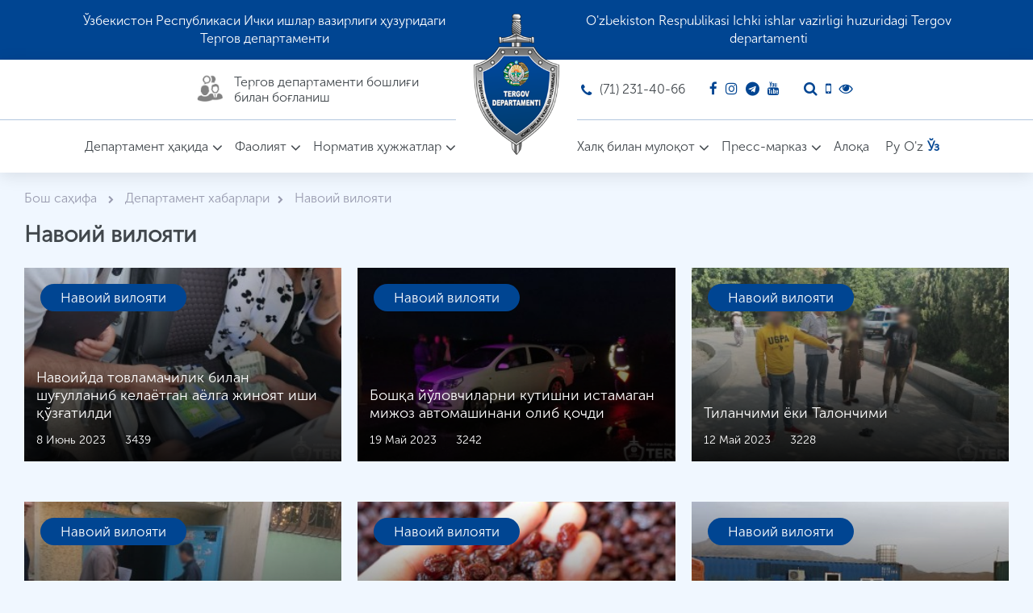

--- FILE ---
content_type: text/css
request_url: https://tergov.uz/assets/public/menu/sm.css?v=1769823227
body_size: 3403
content:
.new-navbar .dropdown-menu{border: 0;}
.new-navbar .navbar-nav>li>a {font-size: 16px;color: #fff;background: none;position: relative; padding: 13px 0;margin-right: 20px;display: block;font-family: 'Montserrat-Medium', sans-serif;border-top: 2px solid transparent;}
.new-navbar .navbar-nav li i{margin-left: 5px;position: relative;top: 2px;}
.nav .open>a{background: none;}
.new-navbar .nav-item.open a.nav-link, .new-navbar .nav-item a:hover, .new-navbar .nav-item.open a.nav-link:focus{ background: none;}
.new-navbar .dropdown-menu>li>a:hover {background: none !important;border-radius: 0 !important;color: #fff;}
.new-navbar .dropdown-menu>li>a{padding: 0 !important;}
.new-navbar .navbar-nav>li .dropdown-menu li a i{position: absolute;right: 11px;top: 11px;color: #fff;}
.new-navbar .navbar-nav>li .dropdown-menu li ul{left: 130px !important;top: 26px !important;}
.new-navbar .dropdown-menu>li>a{white-space: normal !important;}
.new-navbar .dropdown:hover i.fa.fa-angle-down {-ms-transform: rotate(180deg);-webkit-transform: rotate(180deg);transform: rotate(180deg);transition: 0.5s;}
.sm-menu {
  background: transparent;
  border-radius: 8px;
  box-shadow: 0 1px 4px rgba(0, 0, 0, 0.2);
}
.sm-menu a, .sm-menu a:hover, .sm-menu a:focus, .sm-menu a:active {
  padding: 10px 20px;
  /* make room for the toggle button (sub indicator) */
  padding-right: 58px;
  background: #3092c0;
  background-image: linear-gradient(to bottom, #3298c8, #2e8cb8);
  color: #fff;
  font-family: "PT Sans Narrow", "Arial Narrow", Arial, Helvetica, sans-serif;
  font-size: 18px;
  font-weight: bold;
  line-height: 23px;
  text-decoration: none;
  text-shadow: 0 1px 0 rgba(0, 0, 0, 0.2);
}
.sm-menu a.current {
  background: #006892;
  background-image: linear-gradient(to bottom, #006188, #006f9c);
  color: #fff;
}
.sm-menu a.disabled {
  color: #a1d1e8;
}
.sm-menu a .sub-arrow {
  position: absolute;
  top: 50%;
  margin-top: -17px;
  left: auto;
  right: 4px;
  width: 34px;
  height: 34px;
  overflow: hidden;
  font: bold 16px/34px monospace !important;
  text-align: center;
  text-shadow: none;
  background: rgba(0, 0, 0, 0.1);
  border-radius: 4px;
}
.sm-menu a .sub-arrow::before {
  content: '+';
}
.sm-menu a.highlighted .sub-arrow::before {
  content: '-';
}
.sm-menu > li:first-child > a, .sm-menu > li:first-child > :not(ul) a {
  border-radius: 8px 8px 0 0;
}
.sm-menu > li:last-child > a, .sm-menu > li:last-child > *:not(ul) a, .sm-menu > li:last-child > ul, .sm-menu > li:last-child > ul > li:last-child > a, .sm-menu > li:last-child > ul > li:last-child > *:not(ul) a, .sm-menu > li:last-child > ul > li:last-child > ul, .sm-menu > li:last-child > ul > li:last-child > ul > li:last-child > a, .sm-menu > li:last-child > ul > li:last-child > ul > li:last-child > *:not(ul) a, .sm-menu > li:last-child > ul > li:last-child > ul > li:last-child > ul, .sm-menu > li:last-child > ul > li:last-child > ul > li:last-child > ul > li:last-child > a, .sm-menu > li:last-child > ul > li:last-child > ul > li:last-child > ul > li:last-child > *:not(ul) a, .sm-menu > li:last-child > ul > li:last-child > ul > li:last-child > ul > li:last-child > ul, .sm-menu > li:last-child > ul > li:last-child > ul > li:last-child > ul > li:last-child > ul > li:last-child > a, .sm-menu > li:last-child > ul > li:last-child > ul > li:last-child > ul > li:last-child > ul > li:last-child > *:not(ul) a, .sm-menu > li:last-child > ul > li:last-child > ul > li:last-child > ul > li:last-child > ul > li:last-child > ul {
  border-radius: 0 0 8px 8px;
}
.sm-menu > li:last-child > a.highlighted, .sm-menu > li:last-child > *:not(ul) a.highlighted, .sm-menu > li:last-child > ul > li:last-child > a.highlighted, .sm-menu > li:last-child > ul > li:last-child > *:not(ul) a.highlighted, .sm-menu > li:last-child > ul > li:last-child > ul > li:last-child > a.highlighted, .sm-menu > li:last-child > ul > li:last-child > ul > li:last-child > *:not(ul) a.highlighted, .sm-menu > li:last-child > ul > li:last-child > ul > li:last-child > ul > li:last-child > a.highlighted, .sm-menu > li:last-child > ul > li:last-child > ul > li:last-child > ul > li:last-child > *:not(ul) a.highlighted, .sm-menu > li:last-child > ul > li:last-child > ul > li:last-child > ul > li:last-child > ul > li:last-child > a.highlighted, .sm-menu > li:last-child > ul > li:last-child > ul > li:last-child > ul > li:last-child > ul > li:last-child > *:not(ul) a.highlighted {
  border-radius: 0;
}
.sm-menu ul {
  background: #fff;
}
.sm-menu ul ul {
  background: rgba(102, 102, 102, 0.1);
}
.sm-menu ul a, .sm-menu ul a:hover, .sm-menu ul a:focus, .sm-menu ul a:active {
  background: transparent;
  color: #2b82ac;
  font-size: 16px;
  text-shadow: none;
  border-left: 8px solid transparent;
}
.sm-menu ul a.current {
  background: #006892;
  background-image: linear-gradient(to bottom, #006188, #006f9c);
  color: #fff;
}
.sm-menu ul a.disabled {
  color: #b3b3b3;
}
.sm-menu ul ul a,
.sm-menu ul ul a:hover,
.sm-menu ul ul a:focus,
.sm-menu ul ul a:active {
  border-left: 16px solid transparent;
}
.sm-menu ul ul ul a,
.sm-menu ul ul ul a:hover,
.sm-menu ul ul ul a:focus,
.sm-menu ul ul ul a:active {
  border-left: 24px solid transparent;
}
.sm-menu ul ul ul ul a,
.sm-menu ul ul ul ul a:hover,
.sm-menu ul ul ul ul a:focus,
.sm-menu ul ul ul ul a:active {
  border-left: 32px solid transparent;
}
.sm-menu ul ul ul ul ul a,
.sm-menu ul ul ul ul ul a:hover,
.sm-menu ul ul ul ul ul a:focus,
.sm-menu ul ul ul ul ul a:active {
  border-left: 40px solid transparent;
}
.sm-menu ul li {
  border-top: 1px solid rgba(0, 0, 0, 0.05);
}
.sm-menu ul li:first-child {
  border-top: 0;
}

@media (min-width: 768px) {
  /* Switch to desktop layout
  -----------------------------------------------
     These transform the menu tree from
     collapsible to desktop (navbar + dropdowns)
  -----------------------------------------------*/
  /* start... (it's not recommended editing these rules) */
  .sm-menu ul {
    position: absolute;
    width: 12em;
  }

  .sm-menu li {
    float: left;
  }

  .sm-menu.sm-rtl li {
    float: right;
  }

  .sm-menu ul li, .sm-menu.sm-rtl ul li, .sm-menu.sm-vertical li {
    float: none;
  }

  .sm-menu a {
    white-space: nowrap;
  }

  .sm-menu ul a, .sm-menu.sm-vertical a {
    white-space: normal;
  }

  .sm-menu .sm-nowrap > li > a, .sm-menu .sm-nowrap > li > :not(ul) a {
    white-space: nowrap;
  }

  /* ...end */
  .sm-menu {
    background: #3092c0;
    background-image: linear-gradient(to bottom, #3298c8, #2e8cb8);
    border-radius: 8px;
    box-shadow: 0 1px 1px rgba(0, 0, 0, 0.2);
  }
  .sm-menu a, .sm-menu a:hover, .sm-menu a:focus, .sm-menu a:active, .sm-menu a.highlighted {
    padding: 13px 24px;
    background: #3092c0;
    background-image: linear-gradient(to bottom, #3298c8, #2e8cb8);
    color: #fff;
  }
  .sm-menu a:hover, .sm-menu a:focus, .sm-menu a:active, .sm-menu a.highlighted {
    background: #2b82ac;
    background-image: linear-gradient(to bottom, #2d89b4, #297ca3);
  }
  .sm-menu a.current {
    background: #006892;
    background-image: linear-gradient(to bottom, #006188, #006f9c);
    color: #fff;
  }
  .sm-menu a.disabled {
    background: #3092c0;
    background-image: linear-gradient(to bottom, #3298c8, #2e8cb8);
    color: #a1d1e8;
  }
  .sm-menu a .sub-arrow {
    top: auto;
    margin-top: 0;
    bottom: 2px;
    left: 50%;
    margin-left: -5px;
    right: auto;
    width: 0;
    height: 0;
    border-width: 5px;
    border-style: solid dashed dashed dashed;
    border-color: #a1d1e8 transparent transparent transparent;
    background: transparent;
    border-radius: 0;
  }
  .sm-menu a .sub-arrow::before {
    display: none;
  }
  .sm-menu > li:first-child > a, .sm-menu > li:first-child > :not(ul) a {
    border-radius: 8px 0 0 8px;
  }
  .sm-menu > li:last-child > a, .sm-menu > li:last-child > :not(ul) a {
    border-radius: 0 8px 8px 0 !important;
  }
  .sm-menu > li {
    border-left: 1px solid #2b82ac;
  }
  .sm-menu > li:first-child {
    border-left: 0;
  }
  .sm-menu ul {
    border: 1px solid #a8a8a8;
    padding: 7px 0;
    background: #fff;
    border-radius: 0 0 4px 4px !important;
    box-shadow: 0 5px 12px rgba(0, 0, 0, 0.2);
  }
  .sm-menu ul ul {
    border-radius: 4px !important;
    background: #fff;
  }
  .sm-menu ul a, .sm-menu ul a:hover, .sm-menu ul a:focus, .sm-menu ul a:active, .sm-menu ul a.highlighted {
    border: 0 !important;
    padding: 9px 23px;
    background: transparent;
    color: #2b82ac;
    border-radius: 0 !important;
  }
  .sm-menu ul a:hover, .sm-menu ul a:focus, .sm-menu ul a:active, .sm-menu ul a.highlighted {
    background: #3092c0;
    background-image: linear-gradient(to bottom, #3298c8, #2e8cb8);
    color: #fff;
  }
  .sm-menu ul a.current {
    background: #006892;
    background-image: linear-gradient(to bottom, #006188, #006f9c);
    color: #fff;
  }
  .sm-menu ul a.disabled {
    background: #fff;
    color: #b3b3b3;
  }
  .sm-menu ul a .sub-arrow {
    top: 50%;
    margin-top: -5px;
    bottom: auto;
    left: auto;
    margin-left: 0;
    right: 10px;
    border-style: dashed dashed dashed solid;
    border-color: transparent transparent transparent #a1d1e8;
  }
  .sm-menu ul li {
    border: 0;
  }
  .sm-menu .scroll-up,
  .sm-menu .scroll-down {
    position: absolute;
    display: none;
    visibility: hidden;
    overflow: hidden;
    background: #fff;
    height: 20px;
  }
  .sm-menu .scroll-up-arrow,
  .sm-menu .scroll-down-arrow {
    position: absolute;
    top: -2px;
    left: 50%;
    margin-left: -8px;
    width: 0;
    height: 0;
    overflow: hidden;
    border-width: 8px;
    border-style: dashed dashed solid dashed;
    border-color: transparent transparent #2b82ac transparent;
  }
  .sm-menu .scroll-down-arrow {
    top: 6px;
    border-style: solid dashed dashed dashed;
    border-color: #2b82ac transparent transparent transparent;
  }
  .sm-menu.sm-rtl.sm-vertical a .sub-arrow {
    right: auto;
    left: 10px;
    border-style: dashed solid dashed dashed;
    border-color: transparent #a1d1e8 transparent transparent;
  }
  .sm-menu.sm-rtl > li:first-child > a, .sm-menu.sm-rtl > li:first-child > :not(ul) a {
    border-radius: 0 8px 8px 0;
  }
  .sm-menu.sm-rtl > li:last-child > a, .sm-menu.sm-rtl > li:last-child > :not(ul) a {
    border-radius: 8px 0 0 8px !important;
  }
  .sm-menu.sm-rtl > li:first-child {
    border-left: 1px solid #2b82ac;
  }
  .sm-menu.sm-rtl > li:last-child {
    border-left: 0;
  }
  .sm-menu.sm-rtl ul a .sub-arrow {
    right: auto;
    left: 10px;
    border-style: dashed solid dashed dashed;
    border-color: transparent #a1d1e8 transparent transparent;
  }
  .sm-menu.sm-vertical {
    box-shadow: 0 1px 4px rgba(0, 0, 0, 0.2);
  }
  .sm-menu.sm-vertical a {
    padding: 9px 23px;
  }
  .sm-menu.sm-vertical a .sub-arrow {
    top: 50%;
    margin-top: -5px;
    bottom: auto;
    left: auto;
    margin-left: 0;
    right: 10px;
    border-style: dashed dashed dashed solid;
    border-color: transparent transparent transparent #a1d1e8;
  }
  .sm-menu.sm-vertical > li:first-child > a, .sm-menu.sm-vertical > li:first-child > :not(ul) a {
    border-radius: 8px 8px 0 0;
  }
  .sm-menu.sm-vertical > li:last-child > a, .sm-menu.sm-vertical > li:last-child > :not(ul) a {
    border-radius: 0 0 8px 8px !important;
  }
  .sm-menu.sm-vertical > li {
    border-left: 0 !important;
  }
  .sm-menu.sm-vertical ul {
    border-radius: 4px !important;
  }
  .sm-menu.sm-vertical ul a {
    padding: 9px 23px;
  }
}
.dl-menuwrapper {
	width: 100%;
	float: left;
	position: relative;
	-webkit-perspective: 1000px;
	perspective: 1000px;
	-webkit-perspective-origin: 50% 200%;
	perspective-origin: 50% 200%;
    padding: 0 14px;    z-index: 5;top: 6px;
}

.dl-menuwrapper:first-child {
	margin-right: 100px;
}

.dl-menuwrapper button {
	    background: none;
    border: none;
    
    /* text-indent: -900em; */
    overflow: hidden;
    position: relative;
    cursor: pointer;
    outline: none;
        color: #fff;
    font-size: 18px;
    padding: 0;
}

.dl-trigger .fa-times, .mobile-menu .fa-times, .mm-wrapper_opened .fa-bars{display: none;}
.mobile-menu a{color: #fff;}
.mm-wrapper_opened .fa-times{display: inline-block;}
#close-button{
    font-size: 16px;
    color: #fff;
    position: absolute;
    right: 23px;
    top: 13px;
}
.dl-menuwrapper button.dl-active .fa-times{display: inline-block;}
.dl-menuwrapper button.dl-active .fa-bars{display: none;}

.dl-menuwrapper ul {
	background: #2196f3;
}
.dl-menuwrapper button:hover, .dl-menuwrapper button.dl-active{background: none;}
.dl-back{width: 100% !important;}
.dl-menu ul li > ul li {
    width: 33.333%;
    float: left;
}

.dl-menuwrapper button:after {
	/*content: '\f0c9';
    font-family: "fontawesome";
    position: absolute;
    /* width: 68%; */
    /* height: 5px; */
    /* background: #fff; */
   /* top: 0px;
    left: 0;
    font-size: 24px;
    color: #fff;*/
}

.dl-menuwrapper ul {
	padding: 0;
	list-style: none;
	-webkit-transform-style: preserve-3d;
	transform-style: preserve-3d;
}

.dl-menuwrapper li {
	position: relative;
}

.dl-menuwrapper li a {
	display: block;
	position: relative;
	padding: 15px 20px;
	font-size: 16px;
	line-height: 20px;
	font-weight: 300;
	color: #fff;
	outline: none;
}

.no-touch .dl-menuwrapper li a:hover {
	background: rgba(255,248,213,0.1);
}

.dl-menuwrapper li.dl-back > a {
	padding-left: 30px;
	background: rgba(0,0,0,0.1);
}

.dl-menuwrapper li.dl-back:after,
.dl-menuwrapper li > a:not(:only-child):after {
	position: absolute;
	top: 0;
	line-height: 50px;
	font-family: 'fontawesome';
	speak: none;
	-webkit-font-smoothing: antialiased;
	content: "\f054";
}

.dl-menuwrapper li.dl-back:after {
	left: 10px;
	color: #fff;
	-webkit-transform: rotate(180deg);
	transform: rotate(180deg);
}

.dl-menuwrapper li > a:after {
	    right: 20px;
    color: #fff;
    font-size: 12px;
}

.dl-menuwrapper .dl-menu {
	margin: 5px 0 0 0;
	position: absolute;
	    right: 12px;
    left: 12px;
	opacity: 0;
	pointer-events: none;
	-webkit-transform: translateY(10px);
	transform: translateY(10px);
	-webkit-backface-visibility: hidden;
	backface-visibility: hidden;
    background: #2196f3;
}

.dl-menuwrapper .dl-menu.dl-menu-toggle {
	transition: all 0.3s ease;
}

.dl-menuwrapper .dl-menu.dl-menuopen {
	opacity: 1;
	pointer-events: auto;
	-webkit-transform: translateY(0px);
	transform: translateY(0px);
}

/* Hide the inner submenus */
.dl-menuwrapper li .dl-submenu {
	display: none;
}

/* 
When a submenu is openend, we will hide all li siblings.
For that we give a class to the parent menu called "dl-subview".
We also hide the submenu link. 
The opened submenu will get the class "dl-subviewopen".
All this is done for any sub-level being entered.
*/
.dl-menu.dl-subview li,
.dl-menu.dl-subview li.dl-subviewopen > a,
.dl-menu.dl-subview li.dl-subview > a {
	display: none;
}

.dl-menu.dl-subview li.dl-subview,
.dl-menu.dl-subview li.dl-subview .dl-submenu,
.dl-menu.dl-subview li.dl-subviewopen,
.dl-menu.dl-subview li.dl-subviewopen > .dl-submenu,
.dl-menu.dl-subview li.dl-subviewopen > .dl-submenu > li {
	display: block;
}

/* Dynamically added submenu outside of the menu context */
.dl-menuwrapper > .dl-submenu {
	position: absolute;
	width: 100%;
	top: 50px;
	left: 0;
	margin: 0;
}

/* Animation classes for moving out and in */

.dl-menu.dl-animate-out-1 {
	-webkit-animation: MenuAnimOut1 0.4s;
	animation: MenuAnimOut1 0.4s;
}

.dl-menu.dl-animate-out-2 {
	-webkit-animation: MenuAnimOut2 0.3s ease-in-out;
	animation: MenuAnimOut2 0.3s ease-in-out;
}

.dl-menu.dl-animate-out-3 {
	-webkit-animation: MenuAnimOut3 0.4s ease;
	animation: MenuAnimOut3 0.4s ease;
}

.dl-menu.dl-animate-out-4 {
	-webkit-animation: MenuAnimOut4 0.4s ease;
	animation: MenuAnimOut4 0.4s ease;
}

.dl-menu.dl-animate-out-5 {
	-webkit-animation: MenuAnimOut5 0.4s ease;
	animation: MenuAnimOut5 0.4s ease;
}

@-webkit-keyframes MenuAnimOut1 {
	0% { }
	50% {
		-webkit-transform: translateZ(-250px) rotateY(30deg);
	}
	75% {
		-webkit-transform: translateZ(-372.5px) rotateY(15deg);
		opacity: .5;
	}
	100% {
		-webkit-transform: translateZ(-500px) rotateY(0deg);
		opacity: 0;
	}
}

@-webkit-keyframes MenuAnimOut2 {
	0% { }
	100% {
		-webkit-transform: translateX(-100%);
		opacity: 0;
	}
}

@-webkit-keyframes MenuAnimOut3 {
	0% { }
	100% {
		-webkit-transform: translateZ(300px);
		opacity: 0;
	}
}

@-webkit-keyframes MenuAnimOut4 {
	0% { }
	100% {
		-webkit-transform: translateZ(-300px);
		opacity: 0;
	}
}

@-webkit-keyframes MenuAnimOut5 {
	0% { }
	100% {
		-webkit-transform: translateY(40%);
		opacity: 0;
	}
}

@keyframes MenuAnimOut1 {
	0% { }
	50% {
		-webkit-transform: translateZ(-250px) rotateY(30deg);
		transform: translateZ(-250px) rotateY(30deg);
	}
	75% {
		-webkit-transform: translateZ(-372.5px) rotateY(15deg);
		transform: translateZ(-372.5px) rotateY(15deg);
		opacity: .5;
	}
	100% {
		-webkit-transform: translateZ(-500px) rotateY(0deg);
		transform: translateZ(-500px) rotateY(0deg);
		opacity: 0;
	}
}

@keyframes MenuAnimOut2 {
	0% { }
	100% {
		-webkit-transform: translateX(-100%);
		transform: translateX(-100%);
		opacity: 0;
	}
}

@keyframes MenuAnimOut3 {
	0% { }
	100% {
		-webkit-transform: translateZ(300px);
		transform: translateZ(300px);
		opacity: 0;
	}
}

@keyframes MenuAnimOut4 {
	0% { }
	100% {
		-webkit-transform: translateZ(-300px);
		transform: translateZ(-300px);
		opacity: 0;
	}
}

@keyframes MenuAnimOut5 {
	0% { }
	100% {
		-webkit-transform: translateY(40%);
		transform: translateY(40%);
		opacity: 0;
	}
}

.dl-menu.dl-animate-in-1 {
	-webkit-animation: MenuAnimIn1 0.3s;
	animation: MenuAnimIn1 0.3s;
}

.dl-menu.dl-animate-in-2 {
	-webkit-animation: MenuAnimIn2 0.3s ease-in-out;
	animation: MenuAnimIn2 0.3s ease-in-out;
}

.dl-menu.dl-animate-in-3 {
	-webkit-animation: MenuAnimIn3 0.4s ease;
	animation: MenuAnimIn3 0.4s ease;
}

.dl-menu.dl-animate-in-4 {
	-webkit-animation: MenuAnimIn4 0.4s ease;
	animation: MenuAnimIn4 0.4s ease;
}

.dl-menu.dl-animate-in-5 {
	-webkit-animation: MenuAnimIn5 0.4s ease;
	animation: MenuAnimIn5 0.4s ease;
}

@-webkit-keyframes MenuAnimIn1 {
	0% {
		-webkit-transform: translateZ(-500px) rotateY(0deg);
		opacity: 0;
	}
	20% {
		-webkit-transform: translateZ(-250px) rotateY(30deg);
		opacity: 0.5;
	}
	100% {
		-webkit-transform: translateZ(0px) rotateY(0deg);
		opacity: 1;
	}
}

@-webkit-keyframes MenuAnimIn2 {
	0% {
		-webkit-transform: translateX(-100%);
		opacity: 0;
	}
	100% {
		-webkit-transform: translateX(0px);
		opacity: 1;
	}
}

@-webkit-keyframes MenuAnimIn3 {
	0% {
		-webkit-transform: translateZ(300px);
		opacity: 0;
	}
	100% {
		-webkit-transform: translateZ(0px);
		opacity: 1;
	}
}

@-webkit-keyframes MenuAnimIn4 {
	0% {
		-webkit-transform: translateZ(-300px);
		opacity: 0;
	}
	100% {
		-webkit-transform: translateZ(0px);
		opacity: 1;
	}
}

@-webkit-keyframes MenuAnimIn5 {
	0% {
		-webkit-transform: translateY(40%);
		opacity: 0;
	}
	100% {
		-webkit-transform: translateY(0);
		opacity: 1;
	}
}

@keyframes MenuAnimIn1 {
	0% {
		-webkit-transform: translateZ(-500px) rotateY(0deg);
		transform: translateZ(-500px) rotateY(0deg);
		opacity: 0;
	}
	20% {
		-webkit-transform: translateZ(-250px) rotateY(30deg);
		transform: translateZ(-250px) rotateY(30deg);
		opacity: 0.5;
	}
	100% {
		-webkit-transform: translateZ(0px) rotateY(0deg);
		transform: translateZ(0px) rotateY(0deg);
		opacity: 1;
	}
}

@keyframes MenuAnimIn2 {
	0% {
		-webkit-transform: translateX(-100%);
		transform: translateX(-100%);
		opacity: 0;
	}
	100% {
		-webkit-transform: translateX(0px);
		transform: translateX(0px);
		opacity: 1;
	}
}

@keyframes MenuAnimIn3 {
	0% {
		-webkit-transform: translateZ(300px);
		transform: translateZ(300px);
		opacity: 0;
	}
	100% {
		-webkit-transform: translateZ(0px);
		transform: translateZ(0px);
		opacity: 1;
	}
}

@keyframes MenuAnimIn4 {
	0% {
		-webkit-transform: translateZ(-300px);
		transform: translateZ(-300px);
		opacity: 0;
	}
	100% {
		-webkit-transform: translateZ(0px);
		transform: translateZ(0px);
		opacity: 1;
	}
}

@keyframes MenuAnimIn5 {
	0% {
		-webkit-transform: translateY(40%);
		transform: translateY(40%);
		opacity: 0;
	}
	100% {
		-webkit-transform: translateY(0);
		transform: translateY(0);
		opacity: 1;
	}
}

.dl-menuwrapper > .dl-submenu.dl-animate-in-1 {
	-webkit-animation: SubMenuAnimIn1 0.4s ease;
	animation: SubMenuAnimIn1 0.4s ease;
}

.dl-menuwrapper > .dl-submenu.dl-animate-in-2 {
	-webkit-animation: SubMenuAnimIn2 0.3s ease-in-out;
	animation: SubMenuAnimIn2 0.3s ease-in-out;
}

.dl-menuwrapper > .dl-submenu.dl-animate-in-3 {
	-webkit-animation: SubMenuAnimIn3 0.4s ease;
	animation: SubMenuAnimIn3 0.4s ease;
}

.dl-menuwrapper > .dl-submenu.dl-animate-in-4 {
	-webkit-animation: SubMenuAnimIn4 0.4s ease;
	animation: SubMenuAnimIn4 0.4s ease;
}

.dl-menuwrapper > .dl-submenu.dl-animate-in-5 {
	-webkit-animation: SubMenuAnimIn5 0.4s ease;
	animation: SubMenuAnimIn5 0.4s ease;
}

@-webkit-keyframes SubMenuAnimIn1 {
	0% {
		-webkit-transform: translateX(50%);
		opacity: 0;
	}
	100% {
		-webkit-transform: translateX(0px);
		opacity: 1;
	}
}

@-webkit-keyframes SubMenuAnimIn2 {
	0% {
		-webkit-transform: translateX(100%);
		opacity: 0;
	}
	100% {
		-webkit-transform: translateX(0px);
		opacity: 1;
	}
}

@-webkit-keyframes SubMenuAnimIn3 {
	0% {
		-webkit-transform: translateZ(-300px);
		opacity: 0;
	}
	100% {
		-webkit-transform: translateZ(0px);
		opacity: 1;
	}
}

@-webkit-keyframes SubMenuAnimIn4 {
	0% {
		-webkit-transform: translateZ(300px);
		opacity: 0;
	}
	100% {
		-webkit-transform: translateZ(0px);
		opacity: 1;
	}
}

@-webkit-keyframes SubMenuAnimIn5 {
	0% {
		-webkit-transform: translateZ(-200px);
		opacity: 0;
	}
	100% {
		-webkit-transform: translateZ(0);
		opacity: 1;
	}
}

@keyframes SubMenuAnimIn1 {
	0% {
		-webkit-transform: translateX(50%);
		transform: translateX(50%);
		opacity: 0;
	}
	100% {
		-webkit-transform: translateX(0px);
		transform: translateX(0px);
		opacity: 1;
	}
}

@keyframes SubMenuAnimIn2 {
	0% {
		-webkit-transform: translateX(100%);
		transform: translateX(100%);
		opacity: 0;
	}
	100% {
		-webkit-transform: translateX(0px);
		transform: translateX(0px);
		opacity: 1;
	}
}

@keyframes SubMenuAnimIn3 {
	0% {
		-webkit-transform: translateZ(-300px);
		transform: translateZ(-300px);
		opacity: 0;
	}
	100% {
		-webkit-transform: translateZ(0px);
		transform: translateZ(0px);
		opacity: 1;
	}
}

@keyframes SubMenuAnimIn4 {
	0% {
		-webkit-transform: translateZ(300px);
		transform: translateZ(300px);
		opacity: 0;
	}
	100% {
		-webkit-transform: translateZ(0px);
		transform: translateZ(0px);
		opacity: 1;
	}
}

@keyframes SubMenuAnimIn5 {
	0% {
		-webkit-transform: translateZ(-200px);
		transform: translateZ(-200px);
		opacity: 0;
	}
	100% {
		-webkit-transform: translateZ(0);
		transform: translateZ(0);
		opacity: 1;
	}
}

.dl-menuwrapper > .dl-submenu.dl-animate-out-1 {
	-webkit-animation: SubMenuAnimOut1 0.4s ease;
	animation: SubMenuAnimOut1 0.4s ease;
}

.dl-menuwrapper > .dl-submenu.dl-animate-out-2 {
	-webkit-animation: SubMenuAnimOut2 0.3s ease-in-out;
	animation: SubMenuAnimOut2 0.3s ease-in-out;
}

.dl-menuwrapper > .dl-submenu.dl-animate-out-3 {
	-webkit-animation: SubMenuAnimOut3 0.4s ease;
	animation: SubMenuAnimOut3 0.4s ease;
}

.dl-menuwrapper > .dl-submenu.dl-animate-out-4 {
	-webkit-animation: SubMenuAnimOut4 0.4s ease;
	animation: SubMenuAnimOut4 0.4s ease;
}

.dl-menuwrapper > .dl-submenu.dl-animate-out-5 {
	-webkit-animation: SubMenuAnimOut5 0.4s ease;
	animation: SubMenuAnimOut5 0.4s ease;
}

@-webkit-keyframes SubMenuAnimOut1 {
	0% {
		-webkit-transform: translateX(0%);
		opacity: 1;
	}
	100% {
		-webkit-transform: translateX(50%);
		opacity: 0;
	}
}

@-webkit-keyframes SubMenuAnimOut2 {
	0% {
		-webkit-transform: translateX(0%);
		opacity: 1;
	}
	100% {
		-webkit-transform: translateX(100%);
		opacity: 0;
	}
}

@-webkit-keyframes SubMenuAnimOut3 {
	0% {
		-webkit-transform: translateZ(0px);
		opacity: 1;
	}
	100% {
		-webkit-transform: translateZ(-300px);
		opacity: 0;
	}
}

@-webkit-keyframes SubMenuAnimOut4 {
	0% {
		-webkit-transform: translateZ(0px);
		opacity: 1;
	}
	100% {
		-webkit-transform: translateZ(300px);
		opacity: 0;
	}
}

@-webkit-keyframes SubMenuAnimOut5 {
	0% {
		-webkit-transform: translateZ(0);
		opacity: 1;
	}
	100% {
		-webkit-transform: translateZ(-200px);
		opacity: 0;
	}
}

@keyframes SubMenuAnimOut1 {
	0% {
		-webkit-transform: translateX(0%);
		transform: translateX(0%);
		opacity: 1;
	}
	100% {
		-webkit-transform: translateX(50%);
		transform: translateX(50%);
		opacity: 0;
	}
}

@keyframes SubMenuAnimOut2 {
	0% {
		-webkit-transform: translateX(0%);
		transform: translateX(0%);
		opacity: 1;
	}
	100% {
		-webkit-transform: translateX(100%);
		transform: translateX(100%);
		opacity: 0;
	}
}

@keyframes SubMenuAnimOut3 {
	0% {
		-webkit-transform: translateZ(0px);
		transform: translateZ(0px);
		opacity: 1;
	}
	100% {
		-webkit-transform: translateZ(-300px);
		transform: translateZ(-300px);
		opacity: 0;
	}
}

@keyframes SubMenuAnimOut4 {
	0% {
		-webkit-transform: translateZ(0px);
		transform: translateZ(0px);
		opacity: 1;
	}
	100% {
		-webkit-transform: translateZ(300px);
		transform: translateZ(300px);
		opacity: 0;
	}
}

@keyframes SubMenuAnimOut5 {
	0% {
		-webkit-transform: translateZ(0);
		transform: translateZ(0);
		opacity: 1;
	}
	100% {
		-webkit-transform: translateZ(-200px);
		transform: translateZ(-200px);
		opacity: 0;
	}
}


--- FILE ---
content_type: text/css
request_url: https://tergov.uz/assets/public/js/spec/special_view.css?ver=1769823227
body_size: 747
content:
#vi-image3{display: none;}
.special-view {}

.vi-color1 .topHeader, .vi-color1 .main-url, .vi-color1 .owl-carousel .owl-nav button.owl-prev, .vi-color1 .owl-carousel .owl-nav button.owl-next, .vi-color1 .footer-top{background: #fff;}
body.vi-color1 {background: #fff;}
.vi-color1 .news-slider .news-slider__item .news-item__title > h2, .vi-color1 .news-slider .news-slider__item .news-item__title .news-item__date > span, .vi-color1 .home-video__item .video-title > h2, .vi-color1 .article .article-title > h2, .vi-color1 .article .article-item__date > span, .vi-color1 .features-main .features .features-item article > div, .vi-color1 .features-main .features .features-item>span{color: #fff !important;}
.vi-color1 .polls-button button.btn, .vi-color1 #captcha_contacts_button, .vi-color1 .captcha-main .btn, .vi-color1 .subtitle .subtitle-url{    background-color: rgb(239, 239, 239);}
.vi-color1 .home-polls .polls-radio .custom-control-label::before, .vi-color1 .wanted-slider.owl-carousel .owl-dots button.owl-dot  {border-color: #000 !important;}
.vi-color1 .headerMain-info__right > ul > li i, .vi-color1 .footer-contact>ul li i.fa, .vi-color1 .phone-day-cousin i, .vi-color1 .captcha-main .btn, .vi-color1 .faq-content ul li h2 > i{color: #000 !important;}

.vi-color1 .faq-content ul li > i:before, .vi-color1 .faq-content ul li > i:after{background: #000 !important;}

.gray-v .features-main{filter: grayscale(100%);}

.vi-color1 .contact-form > form .form-control {border-color: #dcdcdc;}

.vi-color2 .topHeader, .vi-color2 .main-url, .vi-color2 .owl-carousel .owl-nav button.owl-prev, .vi-color2 .owl-carousel .owl-nav button.owl-next, .vi-color2 .footer-top, .vi-color2 .headerMain, .vi-color2 .home-polls, .vi-color2 .home-reviews > .home-reviews__item, .vi-color2 .home-wanted, body.vi-color2, .vi-color2 .usefull-item, .vi-color2 .mainmenu .collapse ul ul, .vi-color2 .mainmenu .collapse ul ul.dropdown-menu{background: #000;}

.vi-color2 .headerMain-info__right > ul > li i{color: #fff !important;}
.vi-color2 .home-polls .polls-radio .custom-control-label::before, .vi-color2 .wanted-slider.owl-carousel .owl-dots button.owl-dot  {border-color: #fff !important;}

.vi-color2 .headerMain-info__right > ul > li i, .vi-color2 .footer-contact>ul li i.fa, .vi-color2 .phone-day-cousin i, .vi-color2 .captcha-main .btn, .vi-color2 .faq-content ul li h2 > i{color: #fff !important;}
.vi-color2 #captcha_contacts_button a, .vi-color2 .captcha-main .btn, .vi-color2 .subtitle .subtitle-url{color: #000 !important;}
 
.vi-color2 .home-reviews > .home-reviews__item::before{color: #4a4a4a;}
.vi-color2 .content, .vi-color2 .siderbar-main .sidebar-menu, .vi-color2 .contacts-page .contact-info-sidebar, .vi-color2 .contact-form, .vi-color2 .card-item  {background: #4c4c4c;}

.vi-color2 table tr:nth-child(2n) {
    background-color: #676767;
}

.vi-color2 .faq-content ul li > i:before, .vi-color2 .faq-content ul li > i:after{background: #fff !important;}
.vi-color2 .polls-button button.btn, .vi-color2 #captcha_contacts_button, .vi-color2 .captcha-main .btn, .vi-color2 .subtitle .subtitle-url{    background-color: rgb(239, 239, 239);}

.vi-color2 .nav-tabs .nav-item.show .nav-link, .vi-color2 .nav-tabs .nav-link.active{background: #525252;}

.vi-color3 .topHeader, .vi-color3 .main-url, .vi-color3 .owl-carousel .owl-nav button.owl-prev, .vi-color3 .owl-carousel .owl-nav button.owl-next, .vi-color3 .footer-top, .vi-color3 .headerMain, .vi-color3 .home-polls, .vi-color3 .home-reviews > .home-reviews__item, .vi-color3 .home-wanted, body.vi-color3, .vi-color3 .usefull-item, .vi-color3 .mainmenu .collapse ul ul, .vi-color3 .mainmenu .collapse ul ul.dropdown-menu{background: #000;}

.vi-color3 .headerMain-info__right > ul > li i{color: #a9e44d !important;}
.vi-color3 .home-polls .polls-radio .custom-control-label::before, .vi-color3 .wanted-slider.owl-carousel .owl-dots button.owl-dot  {border-color: #a9e44d !important;}

.vi-color3 .headerMain-info__right > ul > li i, .vi-color3 .footer-contact>ul li i.fa, .vi-color3 .phone-day-cousin i, .vi-color3 .captcha-main .btn, .vi-color3 .faq-content ul li h2 > i{color: #a9e44d !important;}
.vi-color3 #captcha_contacts_button a, .vi-color3 .captcha-main .btn{color: #000 !important;}

.vi-color3 .polls-button button.btn, .vi-color3 #captcha_contacts_button, .vi-color3 .captcha-main .btn, .vi-color3 .subtitle .subtitle-url{    background-color: rgb(88, 88, 88);}

.vi-color3 .home-reviews > .home-reviews__item::before{color: #444;}
.vi-color3 .content, .vi-color3 .siderbar-main .sidebar-menu, .vi-color3 .contacts-page .contact-info-sidebar, .vi-color3 .contact-form, .vi-color3 table tr:nth-child(2n), .vi-color3 .card-item {background: #4c4c4c;}
.vi-color3 .faq-content ul li > i:before, .vi-color3 .faq-content ul li > i:after{background: #a9e44d !important;}


--- FILE ---
content_type: text/css
request_url: https://tergov.uz/assets/public/js/spec/site.min.css
body_size: 726
content:
#VisualHeader{font-family:Arial,sans-serif;font-size:14px;letter-spacing:0;line-height:normal !important;position:relative;text-shadow:none;text-align:center;top:0;margin:0 auto;z-index:999999;background-color:white;display:none}#VisualHeader .vi_panel{position:relative;border:1px solid #FBF5F6;border-radius:15px;display:inline-block;color:#000;margin:0 auto;text-shadow:#fff 0 1px 0;padding:2px;/*height:50px*/}#VisualHeader .vi_panel #vi-fontsize{display:inline-block;padding:5px}#VisualHeader .vi_panel #vi-fontsize a{color:#000;letter-spacing:0;margin:2px;outline:0;padding:5px;text-decoration:none}#VisualHeader .vi_panel #vi-fontsize a:hover{background-color:#000;border-radius:3px;color:#fff}#VisualHeader .vi_panel #vi-fontsize .active{outline:0;background-color:#000;color:#fff;position:relative;border-radius:3px}#VisualHeader .vi_panel #vi-fontsize #vi-fontsize-smallest{font-size:14px}#VisualHeader .vi_panel #vi-fontsize #vi-fontsize-small{font-size:16px}#VisualHeader .vi_panel #vi-fontsize #vi-fontsize-normal{font-size:18px}#VisualHeader .vi_panel #vi-fontsize #vi-fontsize-big{font-size:22px}#VisualHeader .vi_panel #vi-fontsize #vi-fontsize-bigest{font-size:26px}#VisualHeader .vi_panel #vi-image{display:inline-block;padding:5px;font-size:25px;color:black}#VisualHeader .vi_panel #vi-image a{color:black;width:26px}#VisualHeader .vi_panel #vi-image a img{padding-bottom:5px}#VisualHeader .vi_panel #vi-image .active{/*border:2px dashed black;*/border-left:none;border-right:none}#VisualHeader .vi_panel #vi-image a:hover{color:#2a1ca1}#VisualHeader .vi_panel #vi-colors{display:inline-block;padding:5px;font-size:20px}#VisualHeader .vi_panel #vi-colors a{color:#000;letter-spacing:0;margin:2px;outline:0;padding:5px;text-decoration:none}#VisualHeader .vi_panel #vi-colors a:hover{}#VisualHeader .vi_panel #vi-colors .active{font-size:25px}#VisualHeader .vi_panel #vi-colors #vi-color1{background-color:#fff;color:#000;border:1px solid #000;border-radius:3px;font-weight:700;text-shadow:none}#VisualHeader .vi_panel #vi-colors #vi-color2{background-color:#000;color:#fff;border:1px solid #000;border-radius:3px;font-weight:700;text-shadow:none}#VisualHeader .vi_panel #vi-colors #vi-color3{background-color:#3b2716;color:#a9e44d;border:1px solid #000;border-radius:3px;font-weight:700;text-shadow:none}#VisualHeader .vi_panel #vi-close{display:inline-block;padding:5px 10px;font-size:20px}


#VisualHeader .vi_panel {
    border: 0;
    border-bottom: 1px solid #FBF5F6;
    padding: 2px 0;
        width: 1200px;
}
#VisualHeader .vi_panel > span{
    width: 25%;
    float: left;
}
#VisualHeader .vi_panel span.spec-title{
    font-size: 16px;
    margin-top: 6px;
    display: block;
    float: left;
}
#vi-close{
    cursor: pointer;    
}
#vi-close span{
    font-size: 16px;
    border-bottom: 1px dotted;
    padding-bottom: 2px;
}
#VisualHeader .vi_panel #vi-close {
    display: inline-block;
    padding: 13px 10px;
    font-size: 12px;
    float: right;
    text-align: right;
    padding-right: 0;
}
#VisualHeader .vi_panel #vi-colors {
    display: inline-block;
    padding: 5px;
    font-size: 12px;
    width: 20%;
}
#VisualHeader .vi_panel #vi-colors #vi-color1 {
    background-color: #fff;
    color: #000;
    border: 1px solid #000;
    border-radius: 3px;
    font-weight: 700;
    text-shadow: none;
    display: block;
    float: left;
        margin: 2px 5px;
}
#VisualHeader .vi_panel #vi-colors #vi-color2 {
    background-color: #000;
    color: #fff;
    border: 1px solid #000;
    border-radius: 3px;
    font-weight: 700;
    text-shadow: none;
    display: block;
    float: left;
    margin: 2px 5px;
}
#VisualHeader .vi_panel #vi-colors #vi-color3 {
    background-color: #3b2716;
    color: #a9e44d;
    border: 1px solid #000;
    border-radius: 3px;
    font-weight: 700;
    text-shadow: none;
    display: block;
    float: left;
    margin: 2px 5px;
}
#VisualHeader .vi_panel #vi-colors .active {
    font-size: 12px;
    transform: scale(1.1);
}
#VisualHeader .vi_panel #vi-image a img {
    padding-bottom: 0;
    width: 30px;
}
#VisualHeader .vi_panel #vi-image a {
    color: black;
    width: 26px;
    float: left;
    margin: 0 5px;
}
#VisualHeader .vi_panel #vi-image .active {
    /* border: 2px dashed black; */
    border-left: none;
    border-right: none;
    transform: scale(1.15);
}